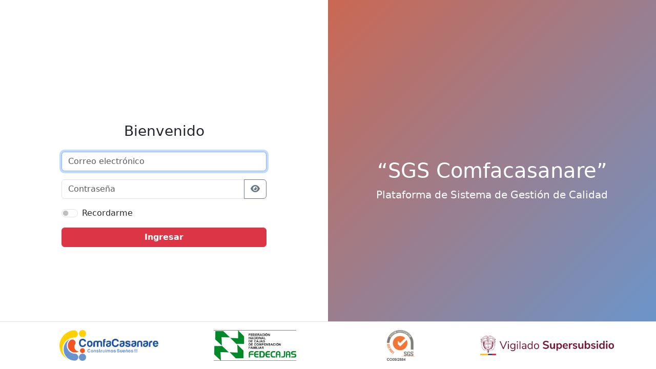

--- FILE ---
content_type: text/html; charset=UTF-8
request_url: http://sgc.comfacasanare.com.co/login
body_size: 1877
content:
<!DOCTYPE html>
<html lang="es">

<head>
    <meta charset="utf-8" />
    <meta name="viewport" content="width=device-width, initial-scale=1, shrink-to-fit=no">
    <title>Plataforma SGS Comfacasanare</title>

    <!-- Favicon estándar -->
    <link rel="icon" type="image/x-icon" sizes="32x32" href="http://sgc.comfacasanare.com.co/assets/img/favicon.ico">
    <link rel="icon" type="image/x-icon" sizes="16x16" href="http://sgc.comfacasanare.com.co/assets/img/favicon.ico">

    <!-- Fonts -->
    <link href="https://fonts.googleapis.com/css?family=Open+Sans:300,400,600,700" rel="stylesheet">

    <!-- Icons -->
    <link href="http://sgc.comfacasanare.com.co/assets/css/nucleo-icons.css" rel="stylesheet">
    <link href="http://sgc.comfacasanare.com.co/assets/css/nucleo-svg.css" rel="stylesheet">
    <link rel="stylesheet" href="https://cdnjs.cloudflare.com/ajax/libs/font-awesome/6.5.1/css/all.min.css" />

    <!-- CSS Frameworks -->
    <link href="https://cdn.jsdelivr.net/npm/bootstrap@5.3.7/dist/css/bootstrap.min.css" rel="stylesheet">

    
    <style>
        .gradient-animated {
            background: linear-gradient(-45deg, #1B51A2, #6896CD, #F05623, #FFD101);
            background-size: 400% 400%;
            animation: gradientFlow 12s ease infinite;
        }

        @keyframes gradientFlow {
            0% {
                background-position: 0% 50%;
            }

            50% {
                background-position: 100% 50%;
            }

            100% {
                background-position: 0% 50%;
            }
        }
    </style>
</head>

<body>
    <div class="row g-0 vh-100">
        <div class="col-md-6 d-flex align-items-center justify-content-center bg-white p-5">
            <div class="w-100" style="max-width: 400px;">
                <h3 class="mb-4 text-center">Bienvenido</h3>
                <form method="POST" action="http://sgc.comfacasanare.com.co/login">
                    <input type="hidden" name="_token" value="aj6icvzvw5aVYvuJzFKuku2vHF5pTcNbCiZdwdMb">                                        <div class="mb-3">
                        <input type="email" name="email" class="form-control" placeholder="Correo electrónico"
                            required autofocus>
                    </div>
                    <div class="input-group mb-3">
                        <input type="password" name="password" id="password" class="form-control"
                            placeholder="Contraseña" required>
                        <button class="btn btn-outline-secondary" type="button" id="togglePassword"
                            aria-label="Mostrar u ocultar contraseña">
                            <i class="fa-solid fa-eye" id="togglePasswordIcon"></i>
                        </button>
                    </div>
                    <div class="form-check form-switch mb-3">
                        <input class="form-check-input" name="remember" type="checkbox" id="rememberMe">
                        <label class="form-check-label" for="rememberMe">Recordarme</label>
                    </div>
                    <button type="submit" class="btn btn-danger w-100 fw-bold">Ingresar</button>
                </form>
            </div>
        </div>
        <div class="col-md-6 d-md-flex align-items-center justify-content-center text-white gradient-animated">
            <div class="text-center px-4">
                <h1>“SGS Comfacasanare”</h1>
                <p class="lead">Plataforma de Sistema de Gestión de Calidad</p>
            </div>
        </div>
    </div>
    <footer class="bg-white border-top py-3 mt-auto w-100 position-fixed bottom-0">
        <div class="container">
            <div class="row justify-content-center align-items-center text-center g-4">
                <div class="col-6 col-sm-3">
                    <a href="http://comfacasanare.com.co">
                        <img src="http://sgc.comfacasanare.com.co/assets/img/comfacasanare/Logo.png" alt="Comfacasanare"
                            class="img-fluid" style="max-height: 60px;">
                    </a>
                </div>
                <div class="col-6 col-sm-3">
                    <a href="https://www.fedecajas.com">
                        <img src="http://sgc.comfacasanare.com.co/assets/img/comfacasanare/fedecajas-logo.jpg" alt="FEDECAJAS"
                            class="img-fluid" style="max-height: 60px;">
                    </a>
                </div>
                <div class="col-6 col-sm-3">
                    <a href="https://www.sgs.com/en/certified-clients-and-products">
                        <img src="http://sgc.comfacasanare.com.co/assets/img/comfacasanare/sgc.png" alt="SGS Certificación"
                            class="img-fluid" style="max-height: 60px;">
                    </a>
                </div>
                <div class="col-6 col-sm-3">
                    <a href="https://www.ssf.gov.co/">
                        <img src="http://sgc.comfacasanare.com.co/assets/img/comfacasanare/vigilado.png" alt="Vigilado Supersubsidio"
                            class="img-fluid" style="max-height: 60px;">
                    </a>
                </div>
            </div>
        </div>
    </footer>
    <!-- Scripts -->
    <script src="https://cdn.jsdelivr.net/npm/bootstrap@5.3.7/dist/js/bootstrap.bundle.min.js"></script>
    <!-- Mostrar u ocultar contraseña -->
    <script>
        document.addEventListener("DOMContentLoaded", function() {
            const passwordInput = document.getElementById("password");
            const toggleButton = document.getElementById("togglePassword");
            const toggleIcon = document.getElementById("togglePasswordIcon");
            if (passwordInput && toggleButton && toggleIcon) {
                toggleButton.addEventListener("click", () => {
                    const isPassword = passwordInput.type === "password";
                    passwordInput.type = isPassword ? "text" : "password";
                    toggleIcon.classList.toggle("fa-eye");
                    toggleIcon.classList.toggle("fa-eye-slash");
                });
            } else {
                console.error("Elementos del DOM para la contraseña no encontrados.");
            }
        });
    </script>
</body>

</html>
